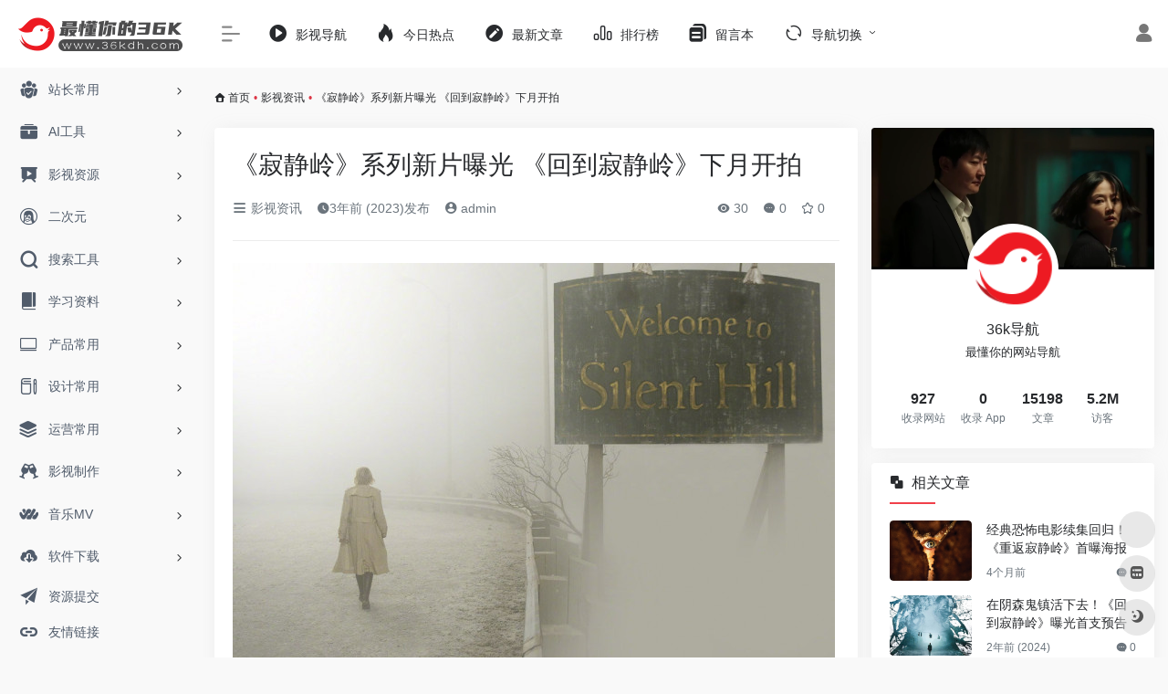

--- FILE ---
content_type: text/html; charset=UTF-8
request_url: https://36kdh.com/3209.html
body_size: 16673
content:
<!DOCTYPE html>
<html lang="zh-Hans" class="io-grey-mode">
<head> 
<script>
    var default_c = "io-grey-mode";
    var night = document.cookie.replace(/(?:(?:^|.*;\s*)io_night_mode\s*\=\s*([^;]*).*$)|^.*$/, "$1"); 
    try {
        if (night === "0") {
            document.documentElement.classList.add("io-black-mode");
            document.documentElement.classList.remove(default_c);
        } else {
            document.documentElement.classList.remove("io-black-mode");
            document.documentElement.classList.add(default_c);
        }
    } catch (_) {}
</script><meta charset="UTF-8">
<meta name="renderer" content="webkit">
<meta name="force-rendering" content="webkit">
<meta http-equiv="X-UA-Compatible" content="IE=edge, chrome=1">
<meta name="viewport" content="width=device-width, initial-scale=1.0, user-scalable=0, minimum-scale=1.0, maximum-scale=0.0, viewport-fit=cover">
<title>《寂静岭》系列新片曝光 《回到寂静岭》下月开拍-36k导航</title>
<meta name="theme-color" content="#f9f9f9" />
<meta name="keywords" content="克里斯多夫·甘斯,回到寂静岭,寂静岭" />
<meta name="description" content="1905电影网讯 作为经典游戏和经典的恐怖IP，《寂静岭》系列一直是市场热门。日前，新一部&amp;ldqu" />
<meta property="og:type" content="article">
<meta property="og:url" content="https://36kdh.com/3209.html"/> 
<meta property="og:title" content="《寂静岭》系列新片曝光 《回到寂静岭》下月开拍-36k导航">
<meta property="og:description" content="1905电影网讯 作为经典游戏和经典的恐怖IP，《寂静岭》系列一直是市场热门。日前，新一部&ldqu">
<meta property="og:image" content="https://image11.m1905.cn/uploadfile/2023/0316/20230316023054154990.jpg">
<meta property="og:site_name" content="36k导航">
<link rel="shortcut icon" href="https://36kdh.com/wp-content/uploads/2022/07/36kdh.png">
<link rel="apple-touch-icon" href="https://36kdh.com/wp-content/uploads/2022/07/36kdh.png">
<!--[if IE]><script src="https://36kdh.com/wp-content/themes/onenav/js/html5.min.js"></script><![endif]-->
<meta name='robots' content='max-image-preview:large' />
<link rel='dns-prefetch' href='//at.alicdn.com' />
<link rel="alternate" title="oEmbed (JSON)" type="application/json+oembed" href="https://36kdh.com/wp-json/oembed/1.0/embed?url=https%3A%2F%2F36kdh.com%2F3209.html" />
<link rel="alternate" title="oEmbed (XML)" type="text/xml+oembed" href="https://36kdh.com/wp-json/oembed/1.0/embed?url=https%3A%2F%2F36kdh.com%2F3209.html&#038;format=xml" />
<style id='wp-img-auto-sizes-contain-inline-css' type='text/css'>
img:is([sizes=auto i],[sizes^="auto," i]){contain-intrinsic-size:3000px 1500px}
/*# sourceURL=wp-img-auto-sizes-contain-inline-css */
</style>
<style id='classic-theme-styles-inline-css' type='text/css'>
/*! This file is auto-generated */
.wp-block-button__link{color:#fff;background-color:#32373c;border-radius:9999px;box-shadow:none;text-decoration:none;padding:calc(.667em + 2px) calc(1.333em + 2px);font-size:1.125em}.wp-block-file__button{background:#32373c;color:#fff;text-decoration:none}
/*# sourceURL=/wp-includes/css/classic-themes.min.css */
</style>
<link rel='stylesheet' id='iconfont-css' href='https://36kdh.com/wp-content/themes/onenav/css/iconfont.css?ver=4.1806' type='text/css' media='all' />
<link rel='stylesheet' id='iconfont-io-1-css' href='//at.alicdn.com/t/font_1620678_18rbnd2homc.css' type='text/css' media='all' />
<link rel='stylesheet' id='bootstrap-css' href='https://36kdh.com/wp-content/themes/onenav/css/bootstrap.min.css?ver=4.1806' type='text/css' media='all' />
<link rel='stylesheet' id='lightbox-css' href='https://36kdh.com/wp-content/themes/onenav/css/jquery.fancybox.min.css?ver=4.1806' type='text/css' media='all' />
<link rel='stylesheet' id='style-css' href='https://36kdh.com/wp-content/themes/onenav/css/style.min.css?ver=4.1806' type='text/css' media='all' />
<script type="text/javascript" src="https://36kdh.com/wp-content/themes/onenav/js/jquery.min.js?ver=4.1806" id="jquery-js"></script>
<script type="text/javascript" id="jquery-js-after">
/* <![CDATA[ */
/* <![CDATA[ */ 
        function loadFunc(func) {if (document.all){window.attachEvent("onload",func);}else{window.addEventListener("load",func,false);}}   
        /* ]]]]><![CDATA[> */
//# sourceURL=jquery-js-after
/* ]]> */
</script>
<link rel="canonical" href="https://36kdh.com/3209.html" />
<script charset="UTF-8" id="LA_COLLECT" src="//sdk.51.la/js-sdk-pro.min.js"></script>
                <script>LA.init({id: "Jjn9lgLFM34zDS87",ck: "Jjn9lgLFM34zDS87"})</script><style>.customize-width{max-width:1900px}.sidebar-nav{width:220px}@media (min-width: 768px){.main-content{margin-left:220px;}.main-content .page-header{left:220px;}}</style><!-- 自定义代码 -->
<script>
var _hmt = _hmt || [];
(function() {
  var hm = document.createElement("script");
  hm.src = "https://hm.baidu.com/hm.js?ba9fadd1dceb65aa3ce69ac70341b246";
  var s = document.getElementsByTagName("script")[0]; 
  s.parentNode.insertBefore(hm, s);
})();
</script>
<script charset="UTF-8" id="LA_COLLECT" src="/wp-content/themes/onenav/js/js-sdk-pro.min.js"></script>
<script>LA.init({id:"Jjn9lgLFM34zDS87",ck:"Jjn9lgLFM34zDS87"})</script><!-- end 自定义代码 -->
</head> 
<body class="wp-singular post-template-default single single-post postid-3209 single-format-gallery wp-theme-onenav sidebar_right post postformat-gallery">
        <div id="sidebar" class="sticky sidebar-nav fade">
            <div class="modal-dialog h-100  sidebar-nav-inner">
                <div class="sidebar-logo border-bottom border-color">
                    <!-- logo -->
                    <div class="logo overflow-hidden">
                                                <a href="https://36kdh.com" class="logo-expanded">
                            <img src="https://36kdh.com/wp-content/uploads/2022/06/35467567.png" height="40" class="logo-light" alt="36k导航">
                            <img src="https://36kdh.com/wp-content/uploads/2022/06/灰.png" height="40" class="logo-dark d-none" alt="36k导航">
                        </a>
                        <a href="https://36kdh.com" class="logo-collapsed">
                            <img src="https://36kdh.com/wp-content/uploads/2022/07/36kdh.png" height="40" class="logo-light" alt="36k导航">
                            <img src="https://36kdh.com/wp-content/uploads/2022/07/36kdh.png" height="40" class="logo-dark d-none" alt="36k导航">
                        </a>
                    </div>
                    <!-- logo end -->
                </div>
                <div class="sidebar-menu flex-fill">
                    <div class="sidebar-scroll" >
                        <div class="sidebar-menu-inner">
                            <ul> 
                                                                                                        <li class="sidebar-item">
                                                                                        <a href="https://36kdh.com/#term-49" class="" data-change="https://36kdh.com/#term-49">
                                                <i class="io io-tuandui icon-fw icon-lg"></i>
                                                <span>站长常用</span>
                                            </a>
                                            <i class="iconfont icon-arrow-r-m sidebar-more text-sm"></i>
                                            <ul >
                                             
                                                <li>
                                                    <a href="https://36kdh.com/#term-49-52" class=""><span>看直播</span></a>
                                                </li>
                                             
                                                <li>
                                                    <a href="https://36kdh.com/#term-49-50" class=""><span>听音乐</span></a>
                                                </li>
                                             
                                                <li>
                                                    <a href="https://36kdh.com/#term-49-51" class=""><span>看电影</span></a>
                                                </li>
                                             
                                                <li>
                                                    <a href="https://36kdh.com/#term-49-53" class=""><span>花钱购物</span></a>
                                                </li>
                                             
                                                <li>
                                                    <a href="https://36kdh.com/#term-49-55" class=""><span>出行旅游</span></a>
                                                </li>
                                             
                                                <li>
                                                    <a href="https://36kdh.com/#term-49-56" class=""><span>口碑外卖</span></a>
                                                </li>
                                             
                                                <li>
                                                    <a href="https://36kdh.com/#term-49-54" class=""><span>社交论坛</span></a>
                                                </li>
                                             
                                                <li>
                                                    <a href="https://36kdh.com/#term-49-57" class=""><span>其他工具</span></a>
                                                </li>
                                                                                        </ul>
                                        </li>
                                                                        <li class="sidebar-item">
                                                                                        <a href="https://36kdh.com/#term-14196" class="" data-change="https://36kdh.com/#term-14196">
                                                <i class="io io-gongju icon-fw icon-lg"></i>
                                                <span>AI工具</span>
                                            </a>
                                            <i class="iconfont icon-arrow-r-m sidebar-more text-sm"></i>
                                            <ul >
                                             
                                                <li>
                                                    <a href="https://36kdh.com/#term-14196-16949" class=""><span>AI推荐</span></a>
                                                </li>
                                                                                        </ul>
                                        </li>
                                                                        <li class="sidebar-item">
                                                                                        <a href="https://36kdh.com/#term-9" class="" data-change="https://36kdh.com/#term-9">
                                                <i class="io io-yanshi icon-fw icon-lg"></i>
                                                <span>影视资源</span>
                                            </a>
                                            <i class="iconfont icon-arrow-r-m sidebar-more text-sm"></i>
                                            <ul >
                                             
                                                <li>
                                                    <a href="https://36kdh.com/#term-9-267" class=""><span>在线影视</span></a>
                                                </li>
                                             
                                                <li>
                                                    <a href="https://36kdh.com/#term-9-64" class=""><span>4K蓝光</span></a>
                                                </li>
                                             
                                                <li>
                                                    <a href="https://36kdh.com/#term-9-66" class=""><span>美剧</span></a>
                                                </li>
                                             
                                                <li>
                                                    <a href="https://36kdh.com/#term-9-67" class=""><span>日韩剧</span></a>
                                                </li>
                                             
                                                <li>
                                                    <a href="https://36kdh.com/#term-9-7" class=""><span>影视名站</span></a>
                                                </li>
                                             
                                                <li>
                                                    <a href="https://36kdh.com/#term-9-8" class=""><span>电影下载</span></a>
                                                </li>
                                             
                                                <li>
                                                    <a href="https://36kdh.com/#term-9-68" class=""><span>纪录片</span></a>
                                                </li>
                                             
                                                <li>
                                                    <a href="https://36kdh.com/#term-9-69" class=""><span>短片视频</span></a>
                                                </li>
                                             
                                                <li>
                                                    <a href="https://36kdh.com/#term-9-70" class=""><span>字幕</span></a>
                                                </li>
                                             
                                                <li>
                                                    <a href="https://36kdh.com/#term-9-71" class=""><span>影视资讯</span></a>
                                                </li>
                                             
                                                <li>
                                                    <a href="https://36kdh.com/#term-9-72" class=""><span>影评解说</span></a>
                                                </li>
                                                                                        </ul>
                                        </li>
                                                                        <li class="sidebar-item">
                                                                                        <a href="https://36kdh.com/#term-42" class="" data-change="https://36kdh.com/#term-42">
                                                <i class="iconfont icon-linux icon-fw icon-lg"></i>
                                                <span>二次元</span>
                                            </a>
                                            <i class="iconfont icon-arrow-r-m sidebar-more text-sm"></i>
                                            <ul >
                                             
                                                <li>
                                                    <a href="https://36kdh.com/#term-42-43" class=""><span>动漫影音</span></a>
                                                </li>
                                             
                                                <li>
                                                    <a href="https://36kdh.com/#term-42-44" class=""><span>动漫下载</span></a>
                                                </li>
                                             
                                                <li>
                                                    <a href="https://36kdh.com/#term-42-46" class=""><span>漫画</span></a>
                                                </li>
                                             
                                                <li>
                                                    <a href="https://36kdh.com/#term-42-2853" class=""><span>漫图</span></a>
                                                </li>
                                             
                                                <li>
                                                    <a href="https://36kdh.com/#term-42-47" class=""><span>社区</span></a>
                                                </li>
                                                                                        </ul>
                                        </li>
                                                                        <li class="sidebar-item">
                                                                                        <a href="https://36kdh.com/#term-18" class="" data-change="https://36kdh.com/#term-18">
                                                <i class="iconfont icon-search icon-fw icon-lg"></i>
                                                <span>搜索工具</span>
                                            </a>
                                            <i class="iconfont icon-arrow-r-m sidebar-more text-sm"></i>
                                            <ul >
                                             
                                                <li>
                                                    <a href="https://36kdh.com/#term-18-124" class=""><span>网盘搜索</span></a>
                                                </li>
                                             
                                                <li>
                                                    <a href="https://36kdh.com/#term-18-119" class=""><span>聚合搜索</span></a>
                                                </li>
                                             
                                                <li>
                                                    <a href="https://36kdh.com/#term-18-120" class=""><span>BT搜索</span></a>
                                                </li>
                                             
                                                <li>
                                                    <a href="https://36kdh.com/#term-18-121" class=""><span>图书搜索</span></a>
                                                </li>
                                             
                                                <li>
                                                    <a href="https://36kdh.com/#term-18-122" class=""><span>小说搜索</span></a>
                                                </li>
                                             
                                                <li>
                                                    <a href="https://36kdh.com/#term-18-123" class=""><span>图片搜索</span></a>
                                                </li>
                                             
                                                <li>
                                                    <a href="https://36kdh.com/#term-18-125" class=""><span>信息查询</span></a>
                                                </li>
                                                                                        </ul>
                                        </li>
                                                                        <li class="sidebar-item">
                                                                                        <a href="https://36kdh.com/#term-14" class="" data-change="https://36kdh.com/#term-14">
                                                <i class="io io-book icon-fw icon-lg"></i>
                                                <span>学习资料</span>
                                            </a>
                                            <i class="iconfont icon-arrow-r-m sidebar-more text-sm"></i>
                                            <ul >
                                             
                                                <li>
                                                    <a href="https://36kdh.com/#term-14-58" class=""><span>向上学习</span></a>
                                                </li>
                                             
                                                <li>
                                                    <a href="https://36kdh.com/#term-14-60" class=""><span>数学</span></a>
                                                </li>
                                             
                                                <li>
                                                    <a href="https://36kdh.com/#term-14-61" class=""><span>写作</span></a>
                                                </li>
                                             
                                                <li>
                                                    <a href="https://36kdh.com/#term-14-59" class=""><span>公务员</span></a>
                                                </li>
                                             
                                                <li>
                                                    <a href="https://36kdh.com/#term-14-62" class=""><span>公开课</span></a>
                                                </li>
                                             
                                                <li>
                                                    <a href="https://36kdh.com/#term-14-63" class=""><span>其他资料</span></a>
                                                </li>
                                                                                        </ul>
                                        </li>
                                                                        <li class="sidebar-item">
                                                                                        <a href="https://36kdh.com/#term-84" class="" data-change="https://36kdh.com/#term-84">
                                                <i class="iconfont icon-huabanfuben icon-fw icon-lg"></i>
                                                <span>产品常用</span>
                                            </a>
                                            <i class="iconfont icon-arrow-r-m sidebar-more text-sm"></i>
                                            <ul >
                                             
                                                <li>
                                                    <a href="https://36kdh.com/#term-84-110" class=""><span>思维导图</span></a>
                                                </li>
                                             
                                                <li>
                                                    <a href="https://36kdh.com/#term-84-112" class=""><span>产品设计</span></a>
                                                </li>
                                             
                                                <li>
                                                    <a href="https://36kdh.com/#term-84-2676" class=""><span>界面设计</span></a>
                                                </li>
                                             
                                                <li>
                                                    <a href="https://36kdh.com/#term-84-2677" class=""><span>网页设计</span></a>
                                                </li>
                                             
                                                <li>
                                                    <a href="https://36kdh.com/#term-84-2463" class=""><span>产品协作</span></a>
                                                </li>
                                             
                                                <li>
                                                    <a href="https://36kdh.com/#term-84-111" class=""><span>学习参考</span></a>
                                                </li>
                                             
                                                <li>
                                                    <a href="https://36kdh.com/#term-84-113" class=""><span>产品资讯</span></a>
                                                </li>
                                                                                        </ul>
                                        </li>
                                                                        <li class="sidebar-item">
                                                                                        <a href="https://36kdh.com/#term-19" class="" data-change="https://36kdh.com/#term-19">
                                                <i class="io io-change icon-fw icon-lg"></i>
                                                <span>设计常用</span>
                                            </a>
                                            <i class="iconfont icon-arrow-r-m sidebar-more text-sm"></i>
                                            <ul >
                                             
                                                <li>
                                                    <a href="https://36kdh.com/#term-19-75" class=""><span>设计工具</span></a>
                                                </li>
                                             
                                                <li>
                                                    <a href="https://36kdh.com/#term-19-2678" class=""><span>UI素材</span></a>
                                                </li>
                                             
                                                <li>
                                                    <a href="https://36kdh.com/#term-19-73" class=""><span>图库</span></a>
                                                </li>
                                             
                                                <li>
                                                    <a href="https://36kdh.com/#term-19-76" class=""><span>图标</span></a>
                                                </li>
                                             
                                                <li>
                                                    <a href="https://36kdh.com/#term-19-74" class=""><span>在线工具</span></a>
                                                </li>
                                             
                                                <li>
                                                    <a href="https://36kdh.com/#term-19-78" class=""><span>在线配色</span></a>
                                                </li>
                                             
                                                <li>
                                                    <a href="https://36kdh.com/#term-19-82" class=""><span>界面灵感</span></a>
                                                </li>
                                             
                                                <li>
                                                    <a href="https://36kdh.com/#term-19-81" class=""><span>灵感创意</span></a>
                                                </li>
                                             
                                                <li>
                                                    <a href="https://36kdh.com/#term-19-83" class=""><span>网页灵感</span></a>
                                                </li>
                                             
                                                <li>
                                                    <a href="https://36kdh.com/#term-19-79" class=""><span>设计社区</span></a>
                                                </li>
                                             
                                                <li>
                                                    <a href="https://36kdh.com/#term-19-77" class=""><span>设计教程</span></a>
                                                </li>
                                                                                        </ul>
                                        </li>
                                                                        <li class="sidebar-item">
                                                                                        <a href="https://36kdh.com/#term-15" class="" data-change="https://36kdh.com/#term-15">
                                                <i class="iconfont icon-category icon-fw icon-lg"></i>
                                                <span>运营常用</span>
                                            </a>
                                            <i class="iconfont icon-arrow-r-m sidebar-more text-sm"></i>
                                            <ul >
                                             
                                                <li>
                                                    <a href="https://36kdh.com/#term-15-109" class=""><span>自媒体</span></a>
                                                </li>
                                             
                                                <li>
                                                    <a href="https://36kdh.com/#term-15-104" class=""><span>热点数据</span></a>
                                                </li>
                                             
                                                <li>
                                                    <a href="https://36kdh.com/#term-15-100" class=""><span>在线工具</span></a>
                                                </li>
                                             
                                                <li>
                                                    <a href="https://36kdh.com/#term-15-102" class=""><span>排版工具</span></a>
                                                </li>
                                             
                                                <li>
                                                    <a href="https://36kdh.com/#term-15-106" class=""><span>二维码生成</span></a>
                                                </li>
                                             
                                                <li>
                                                    <a href="https://36kdh.com/#term-15-105" class=""><span>视频剪辑</span></a>
                                                </li>
                                             
                                                <li>
                                                    <a href="https://36kdh.com/#term-15-101" class=""><span>seo工具</span></a>
                                                </li>
                                             
                                                <li>
                                                    <a href="https://36kdh.com/#term-15-103" class=""><span>收集数据</span></a>
                                                </li>
                                             
                                                <li>
                                                    <a href="https://36kdh.com/#term-15-107" class=""><span>在线协作</span></a>
                                                </li>
                                             
                                                <li>
                                                    <a href="https://36kdh.com/#term-15-108" class=""><span>运营资讯</span></a>
                                                </li>
                                                                                        </ul>
                                        </li>
                                                                        <li class="sidebar-item">
                                                                                        <a href="https://36kdh.com/#term-20" class="" data-change="https://36kdh.com/#term-20">
                                                <i class="iconfont icon-links icon-fw icon-lg"></i>
                                                <span>影视制作</span>
                                            </a>
                                            <i class="iconfont icon-arrow-r-m sidebar-more text-sm"></i>
                                            <ul >
                                             
                                                <li>
                                                    <a href="https://36kdh.com/#term-20-126" class=""><span>影视素材</span></a>
                                                </li>
                                             
                                                <li>
                                                    <a href="https://36kdh.com/#term-20-128" class=""><span>剪辑相关</span></a>
                                                </li>
                                             
                                                <li>
                                                    <a href="https://36kdh.com/#term-20-129" class=""><span>渲染平台</span></a>
                                                </li>
                                             
                                                <li>
                                                    <a href="https://36kdh.com/#term-20-127" class=""><span>软件插件</span></a>
                                                </li>
                                             
                                                <li>
                                                    <a href="https://36kdh.com/#term-20-130" class=""><span>学习论坛</span></a>
                                                </li>
                                                                                        </ul>
                                        </li>
                                                                        <li class="sidebar-item">
                                                                                        <a href="https://36kdh.com/#term-21" class="" data-change="https://36kdh.com/#term-21">
                                                <i class="io io-iowen icon-fw icon-lg"></i>
                                                <span>音乐MV</span>
                                            </a>
                                            <i class="iconfont icon-arrow-r-m sidebar-more text-sm"></i>
                                            <ul >
                                             
                                                <li>
                                                    <a href="https://36kdh.com/#term-21-114" class=""><span>在线音乐</span></a>
                                                </li>
                                             
                                                <li>
                                                    <a href="https://36kdh.com/#term-21-866" class=""><span>音乐下载</span></a>
                                                </li>
                                             
                                                <li>
                                                    <a href="https://36kdh.com/#term-21-116" class=""><span>高清MV</span></a>
                                                </li>
                                             
                                                <li>
                                                    <a href="https://36kdh.com/#term-21-117" class=""><span>电台FM</span></a>
                                                </li>
                                             
                                                <li>
                                                    <a href="https://36kdh.com/#term-21-118" class=""><span>其他音乐</span></a>
                                                </li>
                                                                                        </ul>
                                        </li>
                                                                        <li class="sidebar-item">
                                                                                        <a href="https://36kdh.com/#term-16" class="" data-change="https://36kdh.com/#term-16">
                                                <i class="io io-xiazai1 icon-fw icon-lg"></i>
                                                <span>软件下载</span>
                                            </a>
                                            <i class="iconfont icon-arrow-r-m sidebar-more text-sm"></i>
                                            <ul >
                                             
                                                <li>
                                                    <a href="https://36kdh.com/#term-16-45" class=""><span>游戏下载</span></a>
                                                </li>
                                             
                                                <li>
                                                    <a href="https://36kdh.com/#term-16-94" class=""><span>资源站</span></a>
                                                </li>
                                             
                                                <li>
                                                    <a href="https://36kdh.com/#term-16-923" class=""><span>下载站</span></a>
                                                </li>
                                             
                                                <li>
                                                    <a href="https://36kdh.com/#term-16-95" class=""><span>破解站</span></a>
                                                </li>
                                             
                                                <li>
                                                    <a href="https://36kdh.com/#term-16-907" class=""><span>电脑软件</span></a>
                                                </li>
                                             
                                                <li>
                                                    <a href="https://36kdh.com/#term-16-96" class=""><span>安卓下载</span></a>
                                                </li>
                                             
                                                <li>
                                                    <a href="https://36kdh.com/#term-16-97" class=""><span>苹果下载</span></a>
                                                </li>
                                             
                                                <li>
                                                    <a href="https://36kdh.com/#term-16-98" class=""><span>下载工具</span></a>
                                                </li>
                                             
                                                <li>
                                                    <a href="https://36kdh.com/#term-16-99" class=""><span>网页插件</span></a>
                                                </li>
                                                                                        </ul>
                                        </li>
                                                                        <li class="sidebar-item">
                                                                                        <a href="https://36kdh.com/#term-86" class="" data-change="https://36kdh.com/#term-86">
                                                <i class="iconfont icon-globe icon-fw icon-lg"></i>
                                                <span>导航网址</span>
                                            </a>
                                            <i class="iconfont icon-arrow-r-m sidebar-more text-sm"></i>
                                            <ul >
                                             
                                                <li>
                                                    <a href="https://36kdh.com/#term-86-87" class=""><span>综合</span></a>
                                                </li>
                                             
                                                <li>
                                                    <a href="https://36kdh.com/#term-86-88" class=""><span>学习</span></a>
                                                </li>
                                             
                                                <li>
                                                    <a href="https://36kdh.com/#term-86-89" class=""><span>学术</span></a>
                                                </li>
                                             
                                                <li>
                                                    <a href="https://36kdh.com/#term-86-91" class=""><span>影视</span></a>
                                                </li>
                                             
                                                <li>
                                                    <a href="https://36kdh.com/#term-86-93" class=""><span>产品</span></a>
                                                </li>
                                             
                                                <li>
                                                    <a href="https://36kdh.com/#term-86-90" class=""><span>设计</span></a>
                                                </li>
                                             
                                                <li>
                                                    <a href="https://36kdh.com/#term-86-92" class=""><span>运营</span></a>
                                                </li>
                                                                                        </ul>
                                        </li>
                                                                        <li class="sidebar-item">
                                                                                        <a href="https://36kdh.com/#term-15838" class="" data-change="https://36kdh.com/#term-15838">
                                                <i class="iconfont icon-category icon-fw icon-lg"></i>
                                                <span>乱七八糟</span>
                                            </a>
                                            <i class="iconfont icon-arrow-r-m sidebar-more text-sm"></i>
                                            <ul >
                                             
                                                <li>
                                                    <a href="https://36kdh.com/#term-15838-85" class=""><span>未分类</span></a>
                                                </li>
                                             
                                                <li>
                                                    <a href="https://36kdh.com/#term-15838-15839" class=""><span>失效站点</span></a>
                                                </li>
                                                                                        </ul>
                                        </li>
                                 
                            </ul>
                        </div>
                    </div>
                </div>
                <div class="border-top py-2 border-color">
                    <div class="flex-bottom">
                        <ul> 
                            <li id="menu-item-64" class="menu-item menu-item-type-post_type menu-item-object-page menu-item-64 sidebar-item"><a href="https://36kdh.com/tijiao">
        <i class="iconfont icon-tougao icon-fw icon-lg"></i>
                <span>资源提交</span></a></li>
<li id="menu-item-65" class="menu-item menu-item-type-post_type menu-item-object-page menu-item-65 sidebar-item"><a href="https://36kdh.com/links">
        <i class="iconfont icon-url icon-fw icon-lg"></i>
                <span>友情链接</span></a></li>
 
                        </ul>
                    </div>
                </div>
            </div>
        </div>
        <div class="main-content flex-fill">    <div class=" header-nav">
        <div id="header" class="page-header sticky">
            <div class="navbar navbar-expand-md">
                <div class="container-fluid p-0 position-relative">
                    <div class="position-absolute w-100 text-center">
                        <a href="https://36kdh.com" class="navbar-brand d-md-none m-0" title="36k导航">
                            <img src="https://36kdh.com/wp-content/uploads/2022/06/35467567.png" class="logo-light" alt="36k导航" height="30">
                            <img src="https://36kdh.com/wp-content/uploads/2022/06/灰.png" class="logo-dark d-none" alt="36k导航" height="30">
                        </a>
                    </div>
                    <div class="nav-item d-md-none mobile-menu py-2 position-relative"><a href="javascript:" id="sidebar-switch" data-toggle="modal" data-target="#sidebar"><i class="iconfont icon-classification icon-lg"></i></a></div>                    <div class="collapse navbar-collapse order-2 order-md-1">
                        <div class="header-mini-btn">
                            <label>
                                <input id="mini-button" type="checkbox" checked="checked">
                                <svg viewBox="0 0 100 100" xmlns="http://www.w3.org/2000/svg"> 
                                    <path class="line--1" d="M0 40h62c18 0 18-20-17 5L31 55"></path>
                                    <path class="line--2" d="M0 50h80"></path>
                                    <path class="line--3" d="M0 60h62c18 0 18 20-17-5L31 45"></path>
                                </svg>
                            </label>
                        
                        </div>
                                                <ul class="navbar-nav navbar-top site-menu mr-4">
                            <li id="menu-item-1779" class="menu-item menu-item-type-custom menu-item-object-custom menu-item-1779"><a href="https://klyingshi1.com/">
        <i class="io io-caozuoshili icon-fw icon-lg"></i>
                <span>影视导航</span></a></li>
<li id="menu-item-201" class="menu-item menu-item-type-custom menu-item-object-custom menu-item-201"><a href="https://36kdh.com/hotnews/">
        <i class="iconfont icon-hot icon-fw icon-lg"></i>
                <span>今日热点</span></a></li>
<li id="menu-item-84" class="menu-item menu-item-type-post_type menu-item-object-page menu-item-84"><a href="https://36kdh.com/wenzhang">
        <i class="iconfont icon-modify icon-fw icon-lg"></i>
                <span>最新文章</span></a></li>
<li id="menu-item-85" class="menu-item menu-item-type-post_type menu-item-object-page menu-item-85"><a href="https://36kdh.com/paihangban">
        <i class="io io-rankings icon-fw icon-lg"></i>
                <span>排行榜</span></a></li>
<li id="menu-item-196" class="menu-item menu-item-type-post_type menu-item-object-page menu-item-196"><a href="https://36kdh.com/%e7%95%99%e8%a8%80%e6%9c%ac">
        <i class="iconfont icon-instructions icon-fw icon-lg"></i>
                <span>留言本</span></a></li>
<li id="menu-item-14167" class="menu-item menu-item-type-custom menu-item-object-custom menu-item-home menu-item-has-children menu-item-14167"><a href="https://36kdh.com/#">
        <i class="iconfont icon-refresh icon-fw icon-lg"></i>
                <span>导航切换</span></a>
<ul class="sub-menu">
	<li id="menu-item-14168" class="menu-item menu-item-type-post_type menu-item-object-page menu-item-14168"><a href="https://36kdh.com/ai">
        <i class="iconfont icon-smiley-circle icon-fw icon-lg"></i>
                <span>ai导航</span></a></li>
</ul>
</li>
 
                        </ul>
                    </div>
                    <ul class="nav navbar-menu text-xs order-1 order-md-2 position-relative">
                                                                            <li class="nav-login ml-3 ml-md-4">
                                <a href="https://36kdh.com/login/?redirect_to=https://36kdh.com/3209.html" title="登录"><i class="iconfont icon-user icon-lg"></i></a>
                            </li>
                                                                                            </ul>
                </div>
            </div>
        </div>
        <div class="placeholder"></div>
            </div>
  <div id="content" class="container my-3 my-md-4">
    <nav class="text-xs mb-3 mb-md-4"  aria-label="breadcrumb"><i class="iconfont icon-home"></i> <a class="crumbs" href="https://36kdh.com/">首页</a><i class="text-danger px-1">•</i><a href="https://36kdh.com/yingshizx" rel="category tag">影视资讯</a><i class="text-danger px-1">•</i><span aria-current="page">《寂静岭》系列新片曝光 《回到寂静岭》下月开拍</span></nav>    <main class="content" role="main">
    <div class="content-wrap">
        <div class="content-layout">
                <div class="panel card">
        <div class="card-body">
        <div class="panel-header mb-4"><h1 class="h3 mb-3">《寂静岭》系列新片曝光 《回到寂静岭》下月开拍</h1><div class="d-flex flex-fill text-muted text-sm pb-4 border-bottom border-t"><span class="mr-3 d-none d-sm-block"><a href="https://36kdh.com/yingshizx"><i class="iconfont icon-classification"></i> 影视资讯</a></span><span class="mr-3"><i class="iconfont icon-time"></i><span title="2023年3月16日 pm5:56发布">3年前 (2023)发布</span></span><span class="mr-3"><a href="https://36kdh.com/author/1" title="admin"><i class="iconfont icon-user-circle"></i> admin</a></span><div class="flex-fill"></div><span class="views mr-3"><i class="iconfont icon-chakan"></i> 30</span><span class="mr-3"><a class="smooth-n" href="#comments"> <i class="iconfont icon-comment"></i> 0</a></span>
                <span class="mr-3"><a class="btn-like btn-link-like " href="javascript:;" data-action="post_star" data-post_type="post" data-id="3209" data-ticket="f1d6e8c632"><i class="star-ico iconfont icon-collection-line"></i> <span class="star-count-3209">0</span></a></span></div></div>                <div class="panel-body single mt-2"> 
            <img decoding="async" data-src="https://image11.m1905.cn/uploadfile/2023/0316/20230316023054154990.jpg" src="https://36kdh.com/wp-content/themes/onenav/images/t.png" alt="《寂静岭》系列新片曝光 《回到寂静岭》下月开拍" style="margin: 0 auto" />
</p>
<p><strong>1905电影网讯</strong> 作为经典游戏和经典的恐怖IP，《<a class="external" href="https://36kdh.com/tag/%e5%af%82%e9%9d%99%e5%b2%ad" title="查看与 寂静岭 相关的文章" target="_blank">寂静岭</a>》系列一直是市场热门。日前，新一部&ldquo;寂静岭电影&rdquo;，《回到寂静岭》得到了曝光，该片下月将在德国和东欧拍摄。</p>
</p>
<p>而这也意味着&ldquo;寂静岭&rdquo;这个大IP，也开启了重启和回归之旅。据了解，影片改编自游戏《寂静岭2》，电影版第一部的导演克里斯多夫&middot;甘斯回归执导。本片剧本来自甘斯和与他合作了《美女与野兽》的桑德拉&middot;沃安。讲述男子詹姆斯在与爱人分开后伤心欲绝，而此时，他被一封神秘的信件召唤回了寂静岭去寻找她，却发现自己曾经熟悉的小镇已经被未知的邪恶占据。面对着各种熟悉和陌生的可怕人事物，詹姆斯开始质疑自己的理智和对现实的认知，但他必须坚持下去，拯救自己失落的爱人。</p>
</p>
<p>《寂静岭》是一套恐怖游戏，游戏使用第三人称视角与即时渲染画面。开发商受机能限制，只能大量使用迷雾和黑暗效果弥补画面缺陷，这一视觉效果成为游戏特色。游戏主要讲述作家哈利&middot;梅森为寻找失踪养女，在寂静岭小镇中四处探索的故事。主角途中卷入一场能够唤醒神灵的邪教仪式，并得知女儿的真实身份。</p>
</p>
<p>        <span class="autor-name fr">文/云猫猫</span></p>
        </div>
        <div class="post-tags my-3"><i class="iconfont icon-tags mr-2"></i><a href="https://36kdh.com/yingshizx" class="btn vc-l-gray btn-sm text-xs text-height-xs m-1 rounded-pill"  rel="tag" title="查看更多文章"># 影视资讯</a><a href="https://36kdh.com/tag/%e5%85%8b%e9%87%8c%e6%96%af%e5%a4%9a%e5%a4%ab%c2%b7%e7%94%98%e6%96%af" class="btn vc-l-violet btn-sm text-xs text-height-xs m-1 rounded-pill"  rel="tag" title="查看更多文章"># 克里斯多夫·甘斯</a><a href="https://36kdh.com/tag/%e5%9b%9e%e5%88%b0%e5%af%82%e9%9d%99%e5%b2%ad" class="btn  btn-sm text-xs text-height-xs m-1 rounded-pill"  rel="tag" title="查看更多文章"># 回到寂静岭</a><a href="https://36kdh.com/tag/%e5%af%82%e9%9d%99%e5%b2%ad" class="btn vc-l-red btn-sm text-xs text-height-xs m-1 rounded-pill"  rel="tag" title="查看更多文章"># 寂静岭</a></div><div class="text-xs text-muted"><div><span>©</span> 版权声明</div><div class="posts-copyright">文章版权归作者所有，未经允许请勿转载。</div></div> 
                </div>
    </div>
        <div class="near-navigation rounded mt-4 py-2">
                        <div class="nav previous border-right border-color">
            <a class="near-permalink" href="https://36kdh.com/3206.html">
            <span>上一篇</span>
            <h4 class="near-title">《雷霆沙赞2》举行中国首映 刘玉玲想成为海王</h4>
            </a>
        </div>
                        <div class="nav next border-left border-color">
            <a class="near-permalink" href="https://36kdh.com/3210.html">
            <span>下一篇</span>
            <h4 class="near-title">德尔·托罗新片计划！将拍摄怪物《弗兰肯斯坦》</h4>
        </a>
        </div>
            </div>
                <h4 class="text-gray text-lg my-4"><i class="site-tag iconfont icon-book icon-lg mr-1" ></i>相关文章</h4>
            <div class="row mb-n4"> 
                                <div class="col-6 col-md-4">
                            <div class="card-post list-item">
                <div class="media media-4x3 p-0 rounded">
                                        <a class="media-content" href="https://36kdh.com/11868.html" target="_blank" data-src="https://image11.m1905.cn/uploadfile/2024/0603/20240603031730514772.jpg"></a>
                                    </div>
                <div class="list-content">
                    <div class="list-body">
                        <a href="https://36kdh.com/11868.html" target="_blank" class="list-title text-md overflowClip_2">
                        在阴森鬼镇活下去！《回到寂静岭》曝光首支预告                        </a>
                    </div>
                    <div class="list-footer">
                        <div class="d-flex flex-fill align-items-center">
                            <a href="https://36kdh.com/author/1" class="flex-avatar mr-1" target="_blank">
                            <img alt='' src='https://cdn.iocdn.cc/avatar/228d728555213a8ac7d376090429eef7?s=20&#038;d=wavatar&#038;r=g' srcset='https://cdn.iocdn.cc/avatar/228d728555213a8ac7d376090429eef7?s=40&#038;d=wavatar&#038;r=g 2x' class='avatar avatar-20 photo' height='20' width='20' loading='lazy' decoding='async'/>               
                            </a>
                            <a href="https://36kdh.com/author/1" class="d-none d-md-inline-block text-xs" target="_blank">admin</a>
                            <div class="flex-fill"></div>
                            <div class="text-muted text-xs">
                                <span class="views mr-1"><i class="iconfont icon-chakan mr-1"></i>13</span>                                                            </div>
                        </div>
                    </div>
                </div>
            </div>                                

                </div>
                            <div class="col-6 col-md-4">
                            <div class="card-post list-item">
                <div class="media media-4x3 p-0 rounded">
                                        <a class="media-content" href="https://36kdh.com/18283.html" target="_blank" data-src="https://image11.m1905.cn/uploadfile/2025/0923/20250923044712187160.jpg"></a>
                                    </div>
                <div class="list-content">
                    <div class="list-body">
                        <a href="https://36kdh.com/18283.html" target="_blank" class="list-title text-md overflowClip_2">
                        经典恐怖电影续集回归！《重返寂静岭》首曝海报                        </a>
                    </div>
                    <div class="list-footer">
                        <div class="d-flex flex-fill align-items-center">
                            <a href="https://36kdh.com/author/1" class="flex-avatar mr-1" target="_blank">
                            <img alt='' src='https://cdn.iocdn.cc/avatar/228d728555213a8ac7d376090429eef7?s=20&#038;d=wavatar&#038;r=g' srcset='https://cdn.iocdn.cc/avatar/228d728555213a8ac7d376090429eef7?s=40&#038;d=wavatar&#038;r=g 2x' class='avatar avatar-20 photo' height='20' width='20' loading='lazy' decoding='async'/>               
                            </a>
                            <a href="https://36kdh.com/author/1" class="d-none d-md-inline-block text-xs" target="_blank">admin</a>
                            <div class="flex-fill"></div>
                            <div class="text-muted text-xs">
                                <span class="views mr-1"><i class="iconfont icon-chakan mr-1"></i>12</span>                                                            </div>
                        </div>
                    </div>
                </div>
            </div>                                

                </div>
                            <div class="col-6 col-md-4">
                            <div class="card-post list-item">
                <div class="media media-4x3 p-0 rounded">
                                        <a class="media-content" href="https://36kdh.com/15036.html" target="_blank" data-src="https://image11.m1905.cn/uploadfile/2024/1229/20241229020428733138.jpg"></a>
                                    </div>
                <div class="list-content">
                    <div class="list-body">
                        <a href="https://36kdh.com/15036.html" target="_blank" class="list-title text-md overflowClip_2">
                        甄子丹再秀“甄”功夫！《误判》发布粤语片段                        </a>
                    </div>
                    <div class="list-footer">
                        <div class="d-flex flex-fill align-items-center">
                            <a href="https://36kdh.com/author/1" class="flex-avatar mr-1" target="_blank">
                            <img alt='' src='https://cdn.iocdn.cc/avatar/228d728555213a8ac7d376090429eef7?s=20&#038;d=wavatar&#038;r=g' srcset='https://cdn.iocdn.cc/avatar/228d728555213a8ac7d376090429eef7?s=40&#038;d=wavatar&#038;r=g 2x' class='avatar avatar-20 photo' height='20' width='20' loading='lazy' decoding='async'/>               
                            </a>
                            <a href="https://36kdh.com/author/1" class="d-none d-md-inline-block text-xs" target="_blank">admin</a>
                            <div class="flex-fill"></div>
                            <div class="text-muted text-xs">
                                <span class="views mr-1"><i class="iconfont icon-chakan mr-1"></i>39</span>                                                            </div>
                        </div>
                    </div>
                </div>
            </div>                                

                </div>
                            <div class="col-6 col-md-4">
                            <div class="card-post list-item">
                <div class="media media-4x3 p-0 rounded">
                                        <a class="media-content" href="https://36kdh.com/3909.html" target="_blank" data-src="https://image11.m1905.cn/uploadfile/2023/0428/20230428015334267789.jpg"></a>
                                    </div>
                <div class="list-content">
                    <div class="list-body">
                        <a href="https://36kdh.com/3909.html" target="_blank" class="list-title text-md overflowClip_2">
                        《长沙夜生活》五大看点揭秘 陈思诚首映现场赋诗                        </a>
                    </div>
                    <div class="list-footer">
                        <div class="d-flex flex-fill align-items-center">
                            <a href="https://36kdh.com/author/1" class="flex-avatar mr-1" target="_blank">
                            <img alt='' src='https://cdn.iocdn.cc/avatar/228d728555213a8ac7d376090429eef7?s=20&#038;d=wavatar&#038;r=g' srcset='https://cdn.iocdn.cc/avatar/228d728555213a8ac7d376090429eef7?s=40&#038;d=wavatar&#038;r=g 2x' class='avatar avatar-20 photo' height='20' width='20' loading='lazy' decoding='async'/>               
                            </a>
                            <a href="https://36kdh.com/author/1" class="d-none d-md-inline-block text-xs" target="_blank">admin</a>
                            <div class="flex-fill"></div>
                            <div class="text-muted text-xs">
                                <span class="views mr-1"><i class="iconfont icon-chakan mr-1"></i>41</span>                                                            </div>
                        </div>
                    </div>
                </div>
            </div>                                

                </div>
                            <div class="col-6 col-md-4">
                            <div class="card-post list-item">
                <div class="media media-4x3 p-0 rounded">
                                        <a class="media-content" href="https://36kdh.com/10013.html" target="_blank" data-src="https://image11.m1905.cn/uploadfile/2024/0214/20240214095107349937.jpg"></a>
                                    </div>
                <div class="list-content">
                    <div class="list-body">
                        <a href="https://36kdh.com/10013.html" target="_blank" class="list-title text-md overflowClip_2">
                        重启版《威龙杀阵》释角色海报 吉伦哈尔曝职业照                        </a>
                    </div>
                    <div class="list-footer">
                        <div class="d-flex flex-fill align-items-center">
                            <a href="https://36kdh.com/author/1" class="flex-avatar mr-1" target="_blank">
                            <img alt='' src='https://cdn.iocdn.cc/avatar/228d728555213a8ac7d376090429eef7?s=20&#038;d=wavatar&#038;r=g' srcset='https://cdn.iocdn.cc/avatar/228d728555213a8ac7d376090429eef7?s=40&#038;d=wavatar&#038;r=g 2x' class='avatar avatar-20 photo' height='20' width='20' loading='lazy' decoding='async'/>               
                            </a>
                            <a href="https://36kdh.com/author/1" class="d-none d-md-inline-block text-xs" target="_blank">admin</a>
                            <div class="flex-fill"></div>
                            <div class="text-muted text-xs">
                                <span class="views mr-1"><i class="iconfont icon-chakan mr-1"></i>18</span>                                                            </div>
                        </div>
                    </div>
                </div>
            </div>                                

                </div>
                            <div class="col-6 col-md-4">
                            <div class="card-post list-item">
                <div class="media media-4x3 p-0 rounded">
                                        <a class="media-content" href="https://36kdh.com/8997.html" target="_blank" data-src="https://image11.m1905.cn/uploadfile/2024/0109/20240109020904830763.jpg"></a>
                                    </div>
                <div class="list-content">
                    <div class="list-body">
                        <a href="https://36kdh.com/8997.html" target="_blank" class="list-title text-md overflowClip_2">
                        美剧《真探》第四季曝海报 极寒之地发生骇人命案                        </a>
                    </div>
                    <div class="list-footer">
                        <div class="d-flex flex-fill align-items-center">
                            <a href="https://36kdh.com/author/1" class="flex-avatar mr-1" target="_blank">
                            <img alt='' src='https://cdn.iocdn.cc/avatar/228d728555213a8ac7d376090429eef7?s=20&#038;d=wavatar&#038;r=g' srcset='https://cdn.iocdn.cc/avatar/228d728555213a8ac7d376090429eef7?s=40&#038;d=wavatar&#038;r=g 2x' class='avatar avatar-20 photo' height='20' width='20' loading='lazy' decoding='async'/>               
                            </a>
                            <a href="https://36kdh.com/author/1" class="d-none d-md-inline-block text-xs" target="_blank">admin</a>
                            <div class="flex-fill"></div>
                            <div class="text-muted text-xs">
                                <span class="views mr-1"><i class="iconfont icon-chakan mr-1"></i>27</span>                                                            </div>
                        </div>
                    </div>
                </div>
            </div>                                

                </div>
                        </div>
            
<!-- comments -->
<div id="comments" class="comments">
	<h2 id="comments-list-title" class="comments-title h5 mx-1 my-4">
		<i class="iconfont icon-comment"></i>
		<span class="noticom">
			<a href="https://36kdh.com/3209.html#respond" class="comments-title" >暂无评论</a> 
		</span>
	</h2> 
	<div class="card">
		<div class="card-body"> 
						<div id="respond_box">
				<div id="respond" class="comment-respond">
										<form id="commentform" class="text-sm mb-4">	
						<div class="visitor-avatar d-flex flex-fill mb-2">
														<img class="v-avatar rounded-circle" src="https://36kdh.com/wp-content/themes/onenav/images/gravatar.jpg">
													</div> 
						<div class="comment-textarea mb-3">
							<textarea name="comment" id="comment" class="form-control" placeholder="输入评论内容..." tabindex="4" cols="50" rows="3"></textarea>
						</div>
							
						<div id="comment-author-info" class="row  row-sm">
							<div class="col-12 col-md-6 mb-3"><input type="text" name="author" id="author" class="form-control" value="" size="22" placeholder="昵称" tabindex="2"/></div>	
							<div class="col-12 col-md-6 mb-3"><input type="text" name="email" id="email" class="form-control" value="" size="22" placeholder="邮箱" tabindex="3" /></div>
						</div>
												<p style="display: none !important;"><label>&#916;<textarea name="ak_hp_textarea" cols="45" rows="8" maxlength="100"></textarea></label><input type="hidden" id="ak_js_1" name="ak_js" value="6"/><script>document.getElementById( "ak_js_1" ).setAttribute( "value", ( new Date() ).getTime() );</script></p>						<div class="com-footer d-flex justify-content-end flex-wrap">
							<input type="hidden" id="_wpnonce" name="_wpnonce" value="9ec3d47ec2" /><input type="hidden" name="_wp_http_referer" value="/3209.html" />							<a rel="nofollow" id="cancel-comment-reply-link" style="display: none;" href="javascript:;" class="btn btn-light custom_btn-outline mx-2">再想想</a>
														<button class="btn btn-dark custom_btn-d ml-2" type="submit" id="submit">发表评论</button>
							<input type="hidden" name="action" value="ajax_comment"/>
							<input type='hidden' name='comment_post_ID' value='3209' id='comment_post_ID' />
<input type='hidden' name='comment_parent' id='comment_parent' value='0' />
						</div>
					</form>
					<div class="clear"></div>
									</div>
			</div>	
						<div id="loading-comments"><span></span></div>
						<div class="not-comment card"><div class="card-body nothing text-center color-d">暂无评论...</div></div>
					
		</div>	
	</div>
</div><!-- comments end -->
        </div> 
    </div> 
    <div class="sidebar sidebar-tools d-none d-lg-block">
				<div id="about_website-3" class="card io-sidebar-widget io-widget-about-website">        <div class="widget-author-cover">
            <div class="media media-2x1">
                <div class="media-content" style="background-image: url(https://36kdh.com/wp-content/uploads/2022/07/16.png);"></div>
            </div>
            <div class="widget-author-avatar"> 
                <div class="flex-avatar"> 
                    <img src="https://36kdh.com/wp-content/uploads/2022/07/你的鸟是透明的.png" height="90" width="90"> 
                </div>
            </div>
        </div>
        <div class="widget-author-meta text-center p-4">
            <div class="h6 mb-3">36k导航<small class="d-block mt-2">最懂你的网站导航</small> </div>
                        <div class="desc text-xs mb-3 overflowClip_2"></div>
            <div class="row no-gutters text-center">
                <div class="col">
                    <span class="font-theme font-weight-bold text-md">927</span><small class="d-block text-xs text-muted">收录网站</small>
                </div>
                <div class="col">
                    <span class="font-theme font-weight-bold text-md">0</span><small class="d-block text-xs text-muted">收录 App</small>
                </div>
                <div class="col">
                    <span class="font-theme font-weight-bold text-md">15198</span><small class="d-block text-xs text-muted">文章</small>
                </div>
                <div class="col">
                    <span class="font-theme font-weight-bold text-md">5.2M</span><small class="d-block text-xs text-muted">访客</small>
                </div>
            </div>
        </div>
        </div><div id="related_post-3" class="card io-sidebar-widget related_post"><div class="card-header widget-header"><h3 class="text-md mb-0"><i class="mr-2 iconfont icon-related"></i>相关文章</h3></div>

    
    <div class="card-body"> 
        <div class="list-grid list-rounded my-n2">
              
                <div class="list-item py-2">
                                        <div class="media media-3x2 rounded col-4 mr-3">
                                                <a class="media-content" href="https://36kdh.com/18283.html"  title="经典恐怖电影续集回归！《重返寂静岭》首曝海报" data-src="https://image11.m1905.cn/uploadfile/2025/0923/20250923044712187160.jpg"></a>
                                            </div>
                                        <div class="list-content py-0">
                        <div class="list-body">
                            <a href="https://36kdh.com/18283.html" class="list-title overflowClip_2"  rel="bookmark">经典恐怖电影续集回归！《重返寂静岭》首曝海报</a>
                        </div>
                        <div class="list-footer">
                            <div class="d-flex flex-fill text-muted text-xs">
                                <time class="d-inline-block">4个月前</time>
                                <div class="flex-fill"></div>
                                <span class="discuss"><i class="iconfont icon-comment"></i> 0</span>
                            </div>
                        </div>
                    </div>
                </div> 
              
                <div class="list-item py-2">
                                        <div class="media media-3x2 rounded col-4 mr-3">
                                                <a class="media-content" href="https://36kdh.com/11868.html"  title="在阴森鬼镇活下去！《回到寂静岭》曝光首支预告" data-src="https://image11.m1905.cn/uploadfile/2024/0603/20240603031730514772.jpg"></a>
                                            </div>
                                        <div class="list-content py-0">
                        <div class="list-body">
                            <a href="https://36kdh.com/11868.html" class="list-title overflowClip_2"  rel="bookmark">在阴森鬼镇活下去！《回到寂静岭》曝光首支预告</a>
                        </div>
                        <div class="list-footer">
                            <div class="d-flex flex-fill text-muted text-xs">
                                <time class="d-inline-block">2年前 (2024)</time>
                                <div class="flex-fill"></div>
                                <span class="discuss"><i class="iconfont icon-comment"></i> 0</span>
                            </div>
                        </div>
                    </div>
                </div> 
                            <div class="list-item py-2">
                                        <div class="media media-3x2 rounded col-4 mr-3">
                                                <a class="media-content" href="https://36kdh.com/18981.html"  title="《暗黑新娘！》3.6同步北美上映 禁忌爱情挑战尺度" data-src="https://image11.m1905.cn/uploadfile/2026/0116/20260116050538664534.jpg"></a>
                                            </div>
                                        <div class="list-content py-0">
                        <div class="list-body">
                            <a href="https://36kdh.com/18981.html" class="list-title overflowClip_2"  rel="bookmark">《暗黑新娘！》3.6同步北美上映 禁忌爱情挑战尺度</a>
                        </div>
                        <div class="list-footer">
                            <div class="d-flex flex-fill text-muted text-xs">
                                <time class="d-inline-block">2天前</time>
                                <div class="flex-fill"></div>
                                <span class="discuss"><i class="iconfont icon-comment"></i> 0</span>
                            </div>
                        </div>
                    </div>
                </div> 
                            <div class="list-item py-2">
                                        <div class="media media-3x2 rounded col-4 mr-3">
                                                <a class="media-content" href="https://36kdh.com/18980.html"  title="《藏地情书》定档2.14 屈楚萧邱天共赴心动之旅" data-src="https://image11.m1905.cn/uploadfile/2026/0116/20260116042905863023.jpg"></a>
                                            </div>
                                        <div class="list-content py-0">
                        <div class="list-body">
                            <a href="https://36kdh.com/18980.html" class="list-title overflowClip_2"  rel="bookmark">《藏地情书》定档2.14 屈楚萧邱天共赴心动之旅</a>
                        </div>
                        <div class="list-footer">
                            <div class="d-flex flex-fill text-muted text-xs">
                                <time class="d-inline-block">2天前</time>
                                <div class="flex-fill"></div>
                                <span class="discuss"><i class="iconfont icon-comment"></i> 0</span>
                            </div>
                        </div>
                    </div>
                </div> 
                            <div class="list-item py-2">
                                        <div class="media media-3x2 rounded col-4 mr-3">
                                                <a class="media-content" href="https://36kdh.com/18979.html"  title="《情缘曹雪芹》全国上映 聚焦文豪曹雪芹情感世界" data-src="https://image11.m1905.cn/uploadfile/2026/0116/20260116034715736001.jpg"></a>
                                            </div>
                                        <div class="list-content py-0">
                        <div class="list-body">
                            <a href="https://36kdh.com/18979.html" class="list-title overflowClip_2"  rel="bookmark">《情缘曹雪芹》全国上映 聚焦文豪曹雪芹情感世界</a>
                        </div>
                        <div class="list-footer">
                            <div class="d-flex flex-fill text-muted text-xs">
                                <time class="d-inline-block">2天前</time>
                                <div class="flex-fill"></div>
                                <span class="discuss"><i class="iconfont icon-comment"></i> 0</span>
                            </div>
                        </div>
                    </div>
                </div> 
                            <div class="list-item py-2">
                                        <div class="media media-3x2 rounded col-4 mr-3">
                                                <a class="media-content" href="https://36kdh.com/18977.html"  title="《爆水管》曝新预告 警探彭于晏荒诞交锋盗墓贼" data-src="https://image11.m1905.cn/uploadfile/2026/0116/20260116023938749612.jpg"></a>
                                            </div>
                                        <div class="list-content py-0">
                        <div class="list-body">
                            <a href="https://36kdh.com/18977.html" class="list-title overflowClip_2"  rel="bookmark">《爆水管》曝新预告 警探彭于晏荒诞交锋盗墓贼</a>
                        </div>
                        <div class="list-footer">
                            <div class="d-flex flex-fill text-muted text-xs">
                                <time class="d-inline-block">2天前</time>
                                <div class="flex-fill"></div>
                                <span class="discuss"><i class="iconfont icon-comment"></i> 0</span>
                            </div>
                        </div>
                    </div>
                </div> 
                    </div>
    </div>

    </div><div id="hot_sites-4" class="card io-sidebar-widget io-widget-sites-list"><div class="card-header widget-header"><h3 class="text-md mb-0"><i class="mr-2 iconfont icon-chart-pc"></i>热门网址</h3></div><div class="card-body"><div class="row row-sm my-n1"><div class="url-card col-6  my-1"><a href="https://36kdh.com/sites/18947.html" target='_blank'  class="card post-min m-0" data-url="https://product.medpeer.cn/product/index/productDetails?page=fund" data-id="18947"><div class="card-body" style="padding:0.3rem 0.5rem;"><div class="url-content d-flex align-items-center"><div class="url-img rounded-circle"><img class=" lazy unfancybox" src="https://36kdh.com/wp-content/themes/onenav/images/favicon.png" data-src="https://api.36kdh.cn/favicon/product.medpeer.cn.png"  height="auto" width="auto"  alt="自然科学基金"></div><div class="url-info pl-1 flex-fill"><div class="text-xs overflowClip_1">自然科学基金</div></div></div></div></a></div></div></div></div><div id="cx_tag_cloud-3" class="card io-sidebar-widget cx_tag_cloud"><div class="card-header widget-header"><h3 class="text-md mb-0"><i class="mr-2 iconfont icon-tags"></i>热门标签</h3></div> 
        
        <div class="card-body">
        <div class="tags text-justify">
             
                <a href="https://36kdh.com/tag/%e5%8a%a8%e7%94%bb%e7%94%b5%e5%bd%b1" title="动画电影" class="tag-%e5%8a%a8%e7%94%bb%e7%94%b5%e5%bd%b1 color-3">
                动画电影<span>(412)</span></a>
             
                <a href="https://36kdh.com/tag/%e7%94%b5%e5%bd%b1%e9%a2%91%e9%81%93" title="电影频道" class="tag-%e7%94%b5%e5%bd%b1%e9%a2%91%e9%81%93 color-5">
                电影频道<span>(222)</span></a>
             
                <a href="https://36kdh.com/tag/%e6%9c%b1%e4%b8%80%e9%be%99" title="朱一龙" class="tag-%e6%9c%b1%e4%b8%80%e9%be%99 color-5">
                朱一龙<span>(178)</span></a>
             
                <a href="https://36kdh.com/tag/%e9%a2%84%e5%91%8a" title="预告" class="tag-%e9%a2%84%e5%91%8a color-1">
                预告<span>(176)</span></a>
             
                <a href="https://36kdh.com/tag/%e9%bb%84%e6%b8%a4" title="黄渤" class="tag-%e9%bb%84%e6%b8%a4 color-2">
                黄渤<span>(174)</span></a>
             
                <a href="https://36kdh.com/tag/%e5%88%98%e5%be%b7%e5%8d%8e" title="刘德华" class="tag-%e5%88%98%e5%be%b7%e5%8d%8e color-6">
                刘德华<span>(169)</span></a>
             
                <a href="https://36kdh.com/tag/m%e6%8c%87%e6%95%b0" title="M指数" class="tag-m%e6%8c%87%e6%95%b0 color-3">
                M指数<span>(151)</span></a>
             
                <a href="https://36kdh.com/tag/%e7%a5%a8%e6%88%bf" title="票房" class="tag-%e7%a5%a8%e6%88%bf color-5">
                票房<span>(142)</span></a>
             
                <a href="https://36kdh.com/tag/%e5%a4%a7%e9%b9%8f" title="大鹏" class="tag-%e5%a4%a7%e9%b9%8f color-4">
                大鹏<span>(142)</span></a>
             
                <a href="https://36kdh.com/tag/%e6%88%90%e9%be%99" title="成龙" class="tag-%e6%88%90%e9%be%99 color-0">
                成龙<span>(137)</span></a>
             
                <a href="https://36kdh.com/tag/%e5%ae%9a%e6%a1%a3" title="定档" class="tag-%e5%ae%9a%e6%a1%a3 color-5">
                定档<span>(134)</span></a>
             
                <a href="https://36kdh.com/tag/%e7%8e%8b%e4%b8%80%e5%8d%9a" title="王一博" class="tag-%e7%8e%8b%e4%b8%80%e5%8d%9a color-4">
                王一博<span>(129)</span></a>
             
                <a href="https://36kdh.com/tag/%e5%90%b4%e4%ba%ac" title="吴京" class="tag-%e5%90%b4%e4%ba%ac color-1">
                吴京<span>(124)</span></a>
             
                <a href="https://36kdh.com/tag/%e4%b9%8c%e5%b0%94%e5%96%84" title="乌尔善" class="tag-%e4%b9%8c%e5%b0%94%e5%96%84 color-8">
                乌尔善<span>(124)</span></a>
             
                <a href="https://36kdh.com/tag/%e7%94%b5%e5%bd%b1%e9%a2%91%e9%81%93m%e6%8c%87%e6%95%b0" title="电影频道M指数" class="tag-%e7%94%b5%e5%bd%b1%e9%a2%91%e9%81%93m%e6%8c%87%e6%95%b0 color-5">
                电影频道M指数<span>(122)</span></a>
             
                <a href="https://36kdh.com/tag/%e6%bc%ab%e5%a8%81" title="漫威" class="tag-%e6%bc%ab%e5%a8%81 color-8">
                漫威<span>(121)</span></a>
             
                <a href="https://36kdh.com/tag/%e5%bc%a0%e8%89%ba%e8%b0%8b" title="张艺谋" class="tag-%e5%bc%a0%e8%89%ba%e8%b0%8b color-4">
                张艺谋<span>(115)</span></a>
             
                <a href="https://36kdh.com/tag/%e5%b0%81%e7%a5%9e%e7%ac%ac%e4%b8%80%e9%83%a8" title="封神第一部" class="tag-%e5%b0%81%e7%a5%9e%e7%ac%ac%e4%b8%80%e9%83%a8 color-7">
                封神第一部<span>(111)</span></a>
             
                <a href="https://36kdh.com/tag/%e5%93%aa%e5%90%92%e4%b9%8b%e9%ad%94%e7%ab%a5%e9%97%b9%e6%b5%b7" title="哪吒之魔童闹海" class="tag-%e5%93%aa%e5%90%92%e4%b9%8b%e9%ad%94%e7%ab%a5%e9%97%b9%e6%b5%b7 color-7">
                哪吒之魔童闹海<span>(109)</span></a>
             
                <a href="https://36kdh.com/tag/%e9%99%88%e6%80%9d%e8%af%9a" title="陈思诚" class="tag-%e9%99%88%e6%80%9d%e8%af%9a color-0">
                陈思诚<span>(108)</span></a>
             
        </div>
        </div>

    </div>	
	
	</div>
    </main>
</div>
 
<div class="main-footer footer-stick container container-fluid customize-width pt-4 pb-3 footer-type-big">

    <div class="footer-inner card rounded-xl m-0">
        <div class="footer-text card-body text-muted text-center text-md-left">
                        <div class="row my-4">
                                <div class="col-12 col-md-4 mb-4 mb-md-0">
                    <a class="footer-logo" href="https://36kdh.com" title="36k导航">
                        <img src="https://36kdh.com/wp-content/uploads/2022/06/35467567.png" class="logo-light mb-3" alt="36k导航" height="40">
                        <img src="https://36kdh.com/wp-content/uploads/2022/06/灰.png" class="logo-dark d-none mb-3" alt="36k导航" height="40">
                    </a>
                    <div class="text-sm">本站大部分下载资源收集于网络，只做学习和交流使用，版权归原作者所有。若您需要使用非免费的软件或服务，请购买正版授权并合法使用。本站发布的内容若侵犯到您的权益，请联系站长删除，我们将及时处理。</div>
                </div>
                                <div class="col-12 col-md-5 mb-4 mb-md-0"> 
                    <p class="footer-links text-sm mb-3"><a href="https://36kdh.com/links">友链申请</a>
<a href="https://36kdh.com/shengming">免责声明</a>
<a href="https://36kdh.com/tijiao">资源提交</a>
<a href="https://36kdh.com/hezuo">广告合作</a></p>                                        <div class="footer-social">
                                            </div>
                </div>
                                <div class="col-12 col-md-3 text-md-right mb-4 mb-md-0">
                                    <div class="footer-mini-img" data-toggle="tooltip" title="扫码关注公众号">
                        <p class="bg-light rounded-lg p-1">
                            <img class=" " src="https://36kdh.com/wp-content/uploads/2022/07/公众号.jpg" alt="扫码关注公众号36k导航">
                        </p>
                        <span class="text-muted text-ss mt-2">扫码关注公众号</span>
                    </div>
                                </div>
                            </div>
                        <div class="footer-copyright text-xs">
            Copyright © 2026 <a href="https://36kdh.com" title="36k导航" class="" rel="home">36k导航</a>&nbsp;<a href="https://beian.miit.gov.cn/" target="_blank" class="" rel="link noopener">湘ICP备2023015917号-1</a>&nbsp;由<a href="https://www.iotheme.cn/?aff=103237" title="一为主题-精品wordpress主题" target="_blank" class="" rel="noopener"><strong> OneNav </strong></a>强力驱动&nbsp            </div>
        </div>
    </div>
</div>
</div><!-- main-content end -->

<footer>
    <div id="footer-tools" class="d-flex flex-column">
        <a href="javascript:" id="go-to-up" class="btn rounded-circle go-up m-1" rel="go-top">
            <i class="iconfont icon-to-up"></i>
        </a>
                                <!-- 天气  -->
        <div class="btn rounded-circle weather m-1">
            <div id="he-plugin-simple" style="display: contents;"></div>
            <script>WIDGET = {CONFIG: {"modules": "02","background": "5","tmpColor": "888","tmpSize": "14","cityColor": "888","citySize": "14","aqiSize": "14","weatherIconSize": "24","alertIconSize": "18","padding": "7px 2px 7px 2px","shadow": "1","language": "auto","fixed": "false","vertical": "middle","horizontal": "left","key": "a922adf8928b4ac1ae7a31ae7375e191"}}</script>
            <script>
            loadFunc(function() {
                let script = document.createElement("script");
                script.setAttribute("async", "");
                script.src = "//widget.qweather.net/simple/static/js/he-simple-common.js?v=2.0";
                document.body.appendChild(script);
            });
            </script>
        </div>
        <!-- 天气 end -->
                                <a href="https://36kdh.com/bookmark/" class="btn rounded-circle m-1 bookmark-home" data-toggle="tooltip" data-placement="left" title="mini 书签">
            <i class="iconfont icon-minipanel"></i>
        </a>
                        <a href="javascript:" id="switch-mode" class="btn rounded-circle switch-dark-mode m-1" data-toggle="tooltip" data-placement="left" title="夜间模式">
            <i class="mode-ico iconfont icon-light"></i>
        </a>
            </div>
</footer>
<script type="speculationrules">
{"prefetch":[{"source":"document","where":{"and":[{"href_matches":"/*"},{"not":{"href_matches":["/wp-*.php","/wp-admin/*","/wp-content/uploads/*","/wp-content/*","/wp-content/plugins/*","/wp-content/themes/onenav/*","/*\\?(.+)"]}},{"not":{"selector_matches":"a[rel~=\"nofollow\"]"}},{"not":{"selector_matches":".no-prefetch, .no-prefetch a"}}]},"eagerness":"conservative"}]}
</script>
<script type="text/javascript" src="https://36kdh.com/wp-content/themes/onenav/js/popper.min.js?ver=4.1806" id="popper-js"></script>
<script type="text/javascript" src="https://36kdh.com/wp-content/themes/onenav/js/bootstrap.min.js?ver=4.1806" id="bootstrap-js"></script>
<script type="text/javascript" src="https://36kdh.com/wp-content/themes/onenav/js/theia-sticky-sidebar.js?ver=4.1806" id="sidebar-js"></script>
<script type="text/javascript" src="https://36kdh.com/wp-content/themes/onenav/js/lazyload.min.js?ver=4.1806" id="lazyload-js"></script>
<script type="text/javascript" src="https://36kdh.com/wp-content/themes/onenav/js/jquery.fancybox.min.js?ver=4.1806" id="lightbox-js-js"></script>
<script type="text/javascript" id="appjs-js-extra">
/* <![CDATA[ */
var theme = {"ajaxurl":"https://36kdh.com/wp-admin/admin-ajax.php","uri":"https://36kdh.com/wp-content/themes/onenav","loginurl":"https://36kdh.com/login/?redirect_to=https://36kdh.com/3209.html","sitesName":"36k\u5bfc\u822a","addico":"https://36kdh.com/wp-content/themes/onenav/images/add.png","order":"desc","formpostion":"top","defaultclass":"io-grey-mode","isCustomize":"1","icourl":"https://api.36kdh.cn/favicon/","icopng":".png","urlformat":"1","customizemax":"12","newWindow":"1","lazyload":"1","minNav":"0","loading":"","hotWords":"baidu","classColumns":" col-2a col-sm-2a col-md-2a col-lg-3a col-xl-5a col-xxl-6a ","apikey":"WyJNakF5TVRJMk16Z3hNalkzIiwiUTFadmNURnlNMDVxY1hkVk16bE9aWGhaYVZJemRrRndUVFk0TlV0SiJd","isHome":"","version":"4.1806"};
var localize = {"liked":"\u60a8\u5df2\u7ecf\u8d5e\u8fc7\u4e86!","like":"\u8c22\u8c22\u70b9\u8d5e!","networkerror":"\u7f51\u7edc\u9519\u8bef --.","selectCategory":"\u4e3a\u4ec0\u4e48\u4e0d\u9009\u5206\u7c7b\u3002","addSuccess":"\u6dfb\u52a0\u6210\u529f\u3002","timeout":"\u8bbf\u95ee\u8d85\u65f6\uff0c\u8bf7\u518d\u8bd5\u8bd5\uff0c\u6216\u8005\u624b\u52a8\u586b\u5199\u3002","lightMode":"\u65e5\u95f4\u6a21\u5f0f","nightMode":"\u591c\u95f4\u6a21\u5f0f","editBtn":"\u7f16\u8f91","okBtn":"\u786e\u5b9a","urlExist":"\u8be5\u7f51\u5740\u5df2\u7ecf\u5b58\u5728\u4e86 --.","cancelBtn":"\u53d6\u6d88","successAlert":"\u6210\u529f","infoAlert":"\u4fe1\u606f","warningAlert":"\u8b66\u544a","errorAlert":"\u9519\u8bef","extractionCode":"\u7f51\u76d8\u63d0\u53d6\u7801\u5df2\u590d\u5236\uff0c\u70b9\u201c\u786e\u5b9a\u201d\u8fdb\u5165\u4e0b\u8f7d\u9875\u9762\u3002","wait":"\u8bf7\u7a0d\u5019","loading":"\u6b63\u5728\u5904\u7406\u8bf7\u7a0d\u540e...","userAgreement":"\u8bf7\u5148\u9605\u8bfb\u5e76\u540c\u610f\u7528\u6237\u534f\u8bae","reSend":"\u79d2\u540e\u91cd\u65b0\u53d1\u9001","weChatPay":"\u5fae\u4fe1\u652f\u4ed8","alipay":"\u652f\u4ed8\u5b9d","scanQRPay":"\u8bf7\u626b\u7801\u652f\u4ed8","payGoto":"\u652f\u4ed8\u6210\u529f\uff0c\u9875\u9762\u8df3\u8f6c\u4e2d"};
//# sourceURL=appjs-js-extra
/* ]]> */
</script>
<script type="text/javascript" src="https://36kdh.com/wp-content/themes/onenav/js/app.min.js?ver=4.1806" id="appjs-js"></script>
<script type="text/javascript" id="appjs-js-after">
/* <![CDATA[ */
/* <![CDATA[ */ 
    $(document).ready(function(){if($("#search-text")[0]){$("#search-text").focus();}});
    /* ]]]]><![CDATA[> */
//# sourceURL=appjs-js-after
/* ]]> */
</script>
<script type="text/javascript" src="https://36kdh.com/wp-includes/js/comment-reply.min.js?ver=6.9" id="comment-reply-js" async="async" data-wp-strategy="async" fetchpriority="low"></script>
<script type="text/javascript" src="https://36kdh.com/wp-content/themes/onenav/js/comments-ajax.js?ver=4.1806" id="comments-ajax-js"></script>
<script type="text/javascript" id="wp-postviews-cache-js-extra">
/* <![CDATA[ */
var viewsCacheL10n = {"admin_ajax_url":"https://36kdh.com/wp-admin/admin-ajax.php","post_id":"3209"};
//# sourceURL=wp-postviews-cache-js-extra
/* ]]> */
</script>
<script type="text/javascript" src="https://36kdh.com/wp-content/themes/onenav/inc/postviews/postviews-cache.js?ver=6.9" id="wp-postviews-cache-js"></script>
 
<!-- 自定义代码 -->
<!-- end 自定义代码 -->
</body>
</html>
<!-- Dynamic page generated in 0.497 seconds. -->
<!-- Cached page generated by WP-Super-Cache on 2026-01-18 10:08:11 -->

<!-- super cache -->